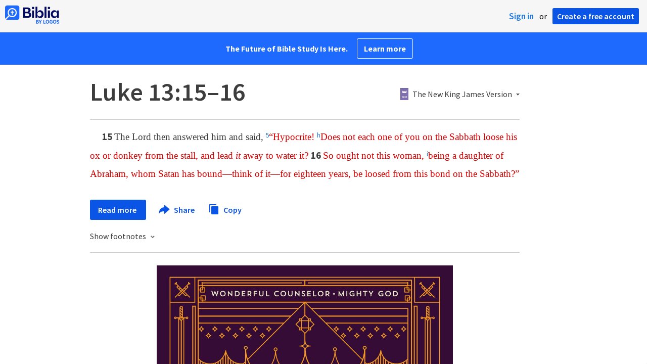

--- FILE ---
content_type: text/html; charset=utf-8
request_url: https://www.google.com/recaptcha/api2/aframe
body_size: 265
content:
<!DOCTYPE HTML><html><head><meta http-equiv="content-type" content="text/html; charset=UTF-8"></head><body><script nonce="9L1VAxF0nK1SrTydxx8zGA">/** Anti-fraud and anti-abuse applications only. See google.com/recaptcha */ try{var clients={'sodar':'https://pagead2.googlesyndication.com/pagead/sodar?'};window.addEventListener("message",function(a){try{if(a.source===window.parent){var b=JSON.parse(a.data);var c=clients[b['id']];if(c){var d=document.createElement('img');d.src=c+b['params']+'&rc='+(localStorage.getItem("rc::a")?sessionStorage.getItem("rc::b"):"");window.document.body.appendChild(d);sessionStorage.setItem("rc::e",parseInt(sessionStorage.getItem("rc::e")||0)+1);localStorage.setItem("rc::h",'1769073790799');}}}catch(b){}});window.parent.postMessage("_grecaptcha_ready", "*");}catch(b){}</script></body></html>